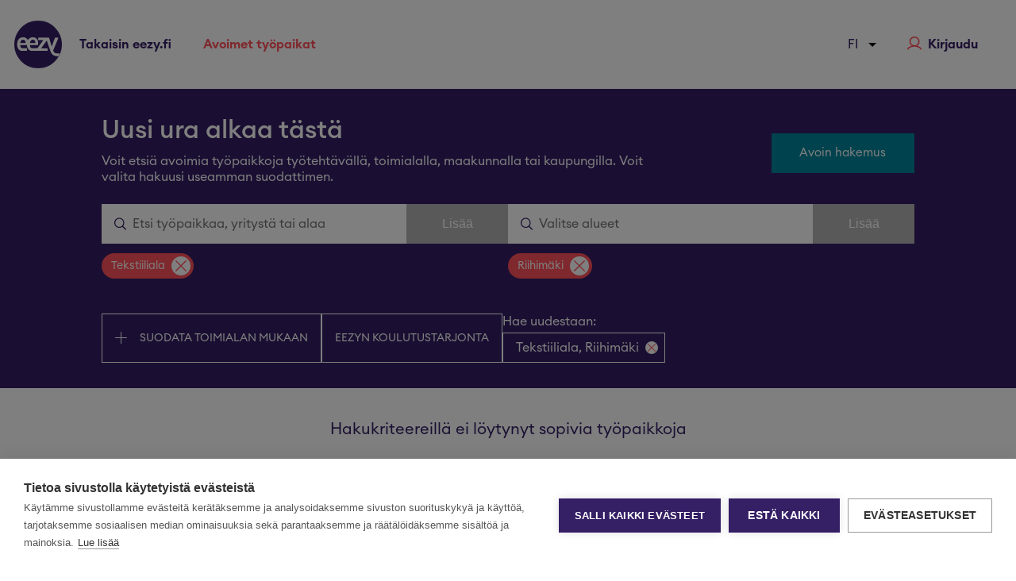

--- FILE ---
content_type: text/html; charset=utf-8
request_url: https://tyopaikat.eezy.fi/fi?job=Tekstiiliala&location=Riihim%C3%A4ki
body_size: 12977
content:
<!DOCTYPE html><html lang="fi"><head><meta charSet="utf-8"/><meta name="viewport" content="width=device-width"/><title>Työpaikat</title><meta name="robots" content="index,follow"/><meta name="description" content="Toteutamme Eezyllä työntekijöidemme ja asiakkaidemme unelmia yli 400 ammattilaisemme voimin, jokaisessa Suomen noin 60 toimipisteessämme."/><meta property="fb:app_id" content="851861581628348"/><meta property="og:title" content="Työpaikat"/><meta property="og:description" content="Toteutamme Eezyllä työntekijöidemme ja asiakkaidemme unelmia yli 400 ammattilaisemme voimin, jokaisessa Suomen noin 60 toimipisteessämme."/><meta property="og:url" content="https://eezy.fi/?job=Tekstiiliala&amp;location=Riihim%C3%A4ki"/><meta property="og:type" content="website"/><meta property="og:image" content="https://eezy.fi/_next/static/images/Eezy-8e3f6a950a46be10789a8369cabfea57.jpg"/><meta property="og:locale" content="fi_FI"/><meta property="og:site_name" content="Eezy Oyj"/><meta name="keywords" content=""/><meta name="next-head-count" content="14"/><script>
window.dataLayer = window.dataLayer || [];
              function gtag() { dataLayer.push(arguments); }
              gtag('consent', 'default', { ad_storage: 'denied', analytics_storage: 'denied', functional_storage: 'granted', personalization_storage: 'denied', security_storage: 'granted', wait_for_update: 500 });</script><noscript data-n-css=""></noscript><script defer="" nomodule="" src="/_next/static/chunks/polyfills-c67a75d1b6f99dc8.js"></script><script src="/_next/static/chunks/webpack-f5a48affa2e5582e.js" defer=""></script><script src="/_next/static/chunks/framework-5f4595e5518b5600.js" defer=""></script><script src="/_next/static/chunks/main-e0d173d4bd6e8e62.js" defer=""></script><script src="/_next/static/chunks/pages/_app-feec657a2ae1d363.js" defer=""></script><script src="/_next/static/chunks/pages/index-8424b7d4c6c41e39.js" defer=""></script><script src="/_next/static/Byc7lbg7F7ujAF8EHalxa/_buildManifest.js" defer=""></script><script src="/_next/static/Byc7lbg7F7ujAF8EHalxa/_ssgManifest.js" defer=""></script></head><body><div id="__next" data-reactroot=""><style data-emotion-css="pdua9p">body{margin:0;}html{margin:0;}@font-face{font-family:"Open Sans Light";src:url("/fonts/OpenSans-Light.ttf");font-weight:300;font-style:normal;}@font-face{font-family:"Open Sans Regular";src:url("/fonts/OpenSans-Regular.ttf");font-weight:400;font-style:normal;}@font-face{font-family:"Open Sans SemiBold";src:url("/fonts/OpenSans-SemiBold.ttf");font-weight:600;font-style:normal;}@font-face{font-family:"Open Sans Bold";src:url("/fonts/OpenSans-Bold.ttf");font-weight:700;font-style:normal;}@font-face{font-family:"Open Sans ExtraBold";src:url("/fonts/OpenSans-ExtraBold.ttf");font-weight:800;font-style:normal;}@font-face{font-family:"Open Sans";src:url("/fonts/OpenSansCondensed-Light.ttf");font-weight:300;font-style:normal;}@font-face{font-family:"Open Sans";src:url("/fonts/OpenSansCondensed-Bold.ttf");font-weight:bold;font-style:normal;}@font-face{font-family:"EuclidCircularA-Light";src:url("/fonts/EuclidCircularA-Light.otf");font-weight:300;font-style:normal;}@font-face{font-family:"EuclidCircularA-Regular";src:url("/fonts/EuclidCircularA-Regular.otf");font-weight:400;font-style:normal;}@font-face{font-family:"EuclidCircularA-Medium";src:url("/fonts/EuclidCircularA-Medium.otf");font-weight:600;font-style:normal;}@font-face{font-family:"EuclidCircularA-Semibold";src:url("/fonts/EuclidCircularA-Semibold.otf");font-weight:700;font-style:normal;}@font-face{font-family:"EuclidCircularA-Bold";src:url("/fonts/EuclidCircularA-Bold.otf");font-weight:800;font-style:normal;}@font-face{font-family:"EuclidCircularA-LightItalic";src:url("/fonts/EuclidCircularA-LightItalic.otf");font-weight:300;font-style:normal;}@font-face{font-family:"EuclidCircularA-MediumItalic";src:url("/fonts/EuclidCircularA-MediumItalic.otf");font-weight:400;font-style:normal;}@font-face{font-family:"EuclidCircularA-RegularItalic";src:url("/fonts/EuclidCircularA-RegularItalic.otf");font-weight:600;font-style:normal;}@font-face{font-family:"EuclidCircularA-SemiboldItalic";src:url("/fonts/EuclidCircularA-SemiboldItalic.otf");font-weight:700;font-style:normal;}@font-face{font-family:"EuclidCircularA-BoldItalic";src:url("/fonts/EuclidCircularA-BoldItalic.otf");font-weight:800;font-style:normal;}html,body{font-family:"EuclidCircularA-Regular","Helvetica";}#nprogress{pointer-events:none;}#nprogress .bar{background:#29d;position:fixed;z-index:1031;top:0;left:0;width:100%;height:2px;}#nprogress .peg{display:block;position:absolute;right:0px;width:100px;height:100%;box-shadow:0 0 10px #29d,0 0 5px #29d;opacity:1;-webkit-transform:rotate(3deg) translate(0px,-4px);-ms-transform:rotate(3deg) translate(0px,-4px);-webkit-transform:rotate(3deg) translate(0px,-4px);-ms-transform:rotate(3deg) translate(0px,-4px);transform:rotate(3deg) translate(0px,-4px);}#nprogress .spinner{display:block;position:fixed;z-index:1031;top:15px;right:15px;}#nprogress .spinner-icon{width:18px;height:18px;box-sizing:border-box;border:solid 2px transparent;border-top-color:#29d;border-left-color:#29d;border-radius:50%;-webkit-animation:nprogress-spinner 400ms linear infinite;-webkit-animation:nprogress-spinner 400ms linear infinite;animation:nprogress-spinner 400ms linear infinite;}.nprogress-custom-parent{overflow:hidden;position:relative;}.nprogress-custom-parent #nprogress .spinner,.nprogress-custom-parent #nprogress .bar{position:absolute;}@-webkit-keyframes nprogress-spinner{0%{-webkit-transform:rotate(0deg);}100%{-webkit-transform:rotate(360deg);}}@-webkit-keyframes nprogress-spinner{0%{-webkit-transform:rotate(0deg);-ms-transform:rotate(0deg);transform:rotate(0deg);}100%{-webkit-transform:rotate(360deg);-ms-transform:rotate(360deg);transform:rotate(360deg);}}@keyframes nprogress-spinner{0%{-webkit-transform:rotate(0deg);-ms-transform:rotate(0deg);transform:rotate(0deg);}100%{-webkit-transform:rotate(360deg);-ms-transform:rotate(360deg);transform:rotate(360deg);}}.image-style-align-left{margin-right:auto !important;}.image-style-align-right{margin-left:auto !important;}.image-style-align-center{margin-left:auto !important;margin-right:auto !important;}.video-container{overflow:hidden;position:relative;width:100%;}.video-container::after{padding-top:56.25%;display:block;content:"";}.video-container iframe{position:absolute;top:0;left:0;width:100%;height:100%;}figcaption{text-align:center;}.text-tiny{font-size:0.7em;}.text-small{font-size:0.85em;}.text-big{font-size:1.4em;}.text-huge{font-size:1.8em;}</style><style data-emotion-css="l3rx45">.css-l3rx45{box-sizing:border-box;margin:0;min-width:0;-webkit-flex-direction:column;-ms-flex-direction:column;flex-direction:column;display:-webkit-box;display:-webkit-flex;display:-ms-flexbox;display:flex;}</style><div class="css-l3rx45"><style data-emotion-css="1kpskwv">.css-1kpskwv{box-sizing:border-box;margin:0;min-width:0;position:relative;top:0;left:0;right:0;z-index:999;height:112px;padding-left:0;padding-right:0;background-color:white;display:-webkit-box;display:-webkit-flex;display:-ms-flexbox;display:flex;}@media screen and (min-width:64em){.css-1kpskwv{padding-left:16px;padding-right:16px;}}</style><nav class="css-1kpskwv"><style data-emotion-css="1wyrtd2">.css-1wyrtd2{box-sizing:border-box;margin:0;min-width:0;cursor:pointer;display:-webkit-box;display:-webkit-flex;display:-ms-flexbox;display:flex;width:80px;-webkit-box-pack:center;-webkit-justify-content:center;-ms-flex-pack:center;justify-content:center;-webkit-align-items:center;-webkit-box-align:center;-ms-flex-align:center;align-items:center;display:-webkit-box;display:-webkit-flex;display:-ms-flexbox;display:flex;}@media screen and (min-width:64em){.css-1wyrtd2{display:none;}}</style><div class="css-1wyrtd2"><svg width="24" height="17" viewBox="0 0 24 17" xmlns="http://www.w3.org/2000/svg" fill="#351F65"><g fill-rule="evenodd"><rect width="24" height="3" rx="1.5"></rect><rect y="7" width="24" height="3" rx="1.5"></rect><rect y="14" width="24" height="3" rx="1.5"></rect></g></svg></div><style data-emotion-css="oo8omm">.css-oo8omm{box-sizing:border-box;margin:0;min-width:0;height:100vh;position:fixed;z-index:999;-webkit-flex-direction:column;-ms-flex-direction:column;flex-direction:column;width:75%;background-color:white;padding-top:4px;overflow-y:scroll;padding-bottom:128px;display:-webkit-box;display:-webkit-flex;display:-ms-flexbox;display:flex;position:fixed;z-index:2;left:0;top:0;height:100vh;-webkit-transition:-webkit-transform 500ms ease;-webkit-transition:transform 500ms ease;transition:transform 500ms ease;-webkit-transform:translate3d(-100%,0,0);-ms-transform:translate3d(-100%,0,0);transform:translate3d(-100%,0,0);}@media screen and (min-width:64em){.css-oo8omm{width:360px;}}</style><div class="css-oo8omm"><style data-emotion-css="1j0gyh8">.css-1j0gyh8{box-sizing:border-box;margin:0;min-width:0;-webkit-align-items:center;-webkit-box-align:center;-ms-flex-align:center;align-items:center;margin-left:16px;height:112px;display:-webkit-box;display:-webkit-flex;display:-ms-flexbox;display:flex;}</style><div class="css-1j0gyh8"><svg width="60" height="60" viewBox="0 0 80 80" xmlns="http://www.w3.org/2000/svg" xmlns:xlink="http://www.w3.org/1999/xlink" style="flex:0 0 auto;cursor:pointer"><defs><path d="M0 39.909c0 22.04 17.867 39.907 39.908 39.907 22.04 0 39.908-17.867 39.908-39.907C79.816 17.868 61.948 0 39.908 0 17.868 0 0 17.868 0 39.909z" id="eezy-logo-small_svg__a"></path></defs><g fill="none" fill-rule="evenodd"><path d="M40 80c22.091 0 40-17.909 40-40S62.091 0 40 0 0 17.909 0 40s17.909 40 40 40" fill="#351F65" fill-rule="nonzero"></path><mask id="eezy-logo-small_svg__b" fill="#fff"><use xlink:href="#eezy-logo-small_svg__a"></use></mask><path d="M65.31 50.095L74 29.133h-5.06l-5.848 15.78-4.583-15.78H40.426v3.52h9.137L39.062 47.098c-2.397.04-8.593.082-9.466-.077-1.311-.24-1.8-.771-2.296-1.33-.496-.56-.745-1.264-.878-1.836-.213-1.09-.223-1.81-.234-2.99h13.734a49.048 49.048 0 00.074-2.621c0-1.463-.19-2.79-.57-3.982-.378-1.193-.941-2.213-1.688-3.06a7.492 7.492 0 00-2.761-1.964c-1.095-.461-2.358-.692-3.79-.692-1.6 0-3.014.295-4.244.884a8.647 8.647 0 00-3.091 2.46 10.1 10.1 0 00-1.129 1.802c-.367-.948-.855-1.783-1.477-2.49a7.495 7.495 0 00-2.762-1.964c-1.095-.461-2.358-.692-3.79-.692-1.6 0-3.014.295-4.245.884a8.645 8.645 0 00-3.09 2.46c-.83 1.049-1.458 2.295-1.882 3.738-.424 1.442-.636 3.017-.636 4.724 0 1.662.234 3.162.7 4.5.467 1.338.924 2.446 1.815 3.393.891.947 2.154 1.865 3.497 2.216.4.105 1.368.343 2.835.34h7.775v-3.727c-.375.036-7.297.14-8.36-.053-1.311-.24-1.8-.771-2.296-1.33-.496-.56-.745-1.264-.878-1.836-.213-1.09-.222-1.81-.234-2.99h11.648c.044 1.459.273 2.788.692 3.987.466 1.338.923 2.446 1.814 3.393.891.947 2.155 1.865 3.497 2.216.4.105 1.368.343 2.835.34h25.96v-3.52H44.64l10.09-14.254 6.4 18.416c.575 1.637 1.247 2.975 2.017 4.014.77 1.039 1.574 1.851 2.41 2.438 1.04.723 2.05 1.175 3.088 1.442.831.22 2.358.517 5.844.517 0 0 .335-.558 1.009-1.823.454-.854 1.09-2.349 1.09-2.349-3.699.585-6.214.036-7.118-.283-.685-.256-1.456-.658-1.95-1.108-.496-.45-.917-1.015-1.266-1.696-.348-.681-.662-1.514-.944-2.5M19.268 38.17H9.695c.036-.83.164-1.613.385-2.346a6.15 6.15 0 01.946-1.925c.41-.55.918-.987 1.524-1.31.607-.324 1.514-.499 2.346-.523 1.372.024 2.443.52 3.215 1.485.771.965 1.157 2.401 1.157 4.308v.311zm6.92 0c.036-.83.164-1.613.385-2.346.22-.733.536-1.375.946-1.925.41-.55.919-.987 1.525-1.31.606-.324 1.513-.499 2.345-.523 1.372.024 2.443.52 3.215 1.485.771.965 1.157 2.401 1.157 4.308v.311h-9.573z" fill="#FFF" fill-rule="nonzero" mask="url(#eezy-logo-small_svg__b)"></path><path d="M64.84 49.337l8.6-20.756h-5.008l-5.787 15.626L58.11 28.58H40.216v3.485h9.04l-10.39 14.304c-2.372.04-8.504.082-9.368-.076-1.297-.237-1.78-.764-2.271-1.317-.491-.554-.738-1.252-.869-1.818-.21-1.08-.22-1.793-.233-2.96h13.592a41.48 41.48 0 00.073-2.596c0-1.448-.188-2.762-.563-3.943-.375-1.18-.932-2.19-1.67-3.03a7.415 7.415 0 00-2.734-1.944C33.74 28.228 32.49 28 31.072 28c-1.583 0-2.983.292-4.2.875a8.559 8.559 0 00-3.06 2.435 10 10 0 00-1.116 1.785c-.363-.938-.846-1.765-1.462-2.466a7.418 7.418 0 00-2.733-1.944c-1.083-.457-2.334-.685-3.75-.685-1.583 0-2.983.292-4.201.875a8.557 8.557 0 00-3.058 2.435c-.822 1.04-1.443 2.274-1.863 3.702C5.21 36.44 5 38 5 39.689c0 1.646.231 3.131.693 4.457.462 1.325.914 2.421 1.796 3.359.882.938 2.132 1.847 3.46 2.195.397.103 1.354.339 2.806.336h7.694v-3.69c-.372.036-7.221.139-8.273-.053-1.298-.237-1.781-.764-2.272-1.317-.49-.554-.737-1.252-.869-1.818-.21-1.08-.22-1.793-.232-2.96H21.33c.044 1.444.27 2.76.685 3.948.462 1.325.913 2.421 1.795 3.359.882.938 2.133 1.847 3.46 2.195.397.103 1.355.339 2.806.336h25.691V46.55H44.385l9.985-14.114 6.334 18.234c.569 1.621 1.234 2.947 1.996 3.975.761 1.029 1.557 1.833 2.385 2.414 1.028.716 2.028 1.164 3.055 1.428.823.217 2.334.512 5.783.512 0 0 .332-.552.998-1.805C75.371 56.35 76 54.87 76 54.87c-3.66.58-6.148.036-7.044-.28-.677-.253-1.44-.651-1.93-1.097-.49-.446-.907-1.006-1.251-1.68-.345-.675-.656-1.5-.935-2.475M19.277 37.53H9.803a9.476 9.476 0 01.382-2.323 6.09 6.09 0 01.936-1.906 4.515 4.515 0 011.508-1.298c.6-.32 1.498-.493 2.322-.517 1.357.024 2.417.515 3.18 1.47.764.956 1.146 2.378 1.146 4.266v.308zm6.847 0a9.498 9.498 0 01.382-2.323 6.09 6.09 0 01.936-1.906 4.516 4.516 0 011.509-1.298c.6-.32 1.497-.493 2.321-.517 1.357.024 2.418.515 3.181 1.47.763.956 1.145 2.378 1.145 4.266v.308h-9.474z" fill="#FFF" fill-rule="nonzero"></path></g></svg></div><style data-emotion-css="1md5sl2">.css-1md5sl2{box-sizing:border-box;margin:0;min-width:0;cursor:pointer;margin:16px;-webkit-align-items:center;-webkit-box-align:center;-ms-flex-align:center;align-items:center;display:-webkit-box;display:-webkit-flex;display:-ms-flexbox;display:flex;}</style><div class="css-1md5sl2"><style data-emotion-css="sq8e2u">.css-sq8e2u{box-sizing:border-box;margin:0;min-width:0;text-transform:lowercase;margin-top:8px;margin-bottom:8px;font-size:1.25rem;color:#351F65;padding-left:8px;padding-right:8px;}.css-sq8e2u:hover{color:#ff505a;}.css-sq8e2u:first-letter{text-transform:capitalize;}</style><a class="css-sq8e2u">Takaisin eezy.fi</a><style data-emotion-css="s90ehq">.css-s90ehq{box-sizing:border-box;margin:0;min-width:0;margin-left:auto;margin-right:32px;display:-webkit-box;display:-webkit-flex;display:-ms-flexbox;display:flex;}</style><div class="css-s90ehq"><svg width="16" height="16" viewBox="0 0 6 11" xmlns="http://www.w3.org/2000/svg" fill="#ff505a"><path d="M5.353 5.126L.835.162C.638-.054.327-.054.147.162c-.18.216-.196.557 0 .755l4.158 4.586L.147 10.09c-.196.216-.196.558 0 .756.197.198.508.216.688 0L5.353 5.88a.558.558 0 000-.755z" fill-rule="evenodd"></path></svg></div></div><div class="css-1md5sl2"><a class="css-sq8e2u">Avoimet työpaikat</a><div class="css-s90ehq"><svg width="16" height="16" viewBox="0 0 6 11" xmlns="http://www.w3.org/2000/svg" fill="#ff505a"><path d="M5.353 5.126L.835.162C.638-.054.327-.054.147.162c-.18.216-.196.557 0 .755l4.158 4.586L.147 10.09c-.196.216-.196.558 0 .756.197.198.508.216.688 0L5.353 5.88a.558.558 0 000-.755z" fill-rule="evenodd"></path></svg></div></div></div><style data-emotion-css="v25exy">.css-v25exy{box-sizing:border-box;margin:0;min-width:0;display:none;-webkit-align-self:center;-ms-flex-item-align:center;align-self:center;}@media screen and (min-width:64em){.css-v25exy{display:-webkit-box;display:-webkit-flex;display:-ms-flexbox;display:flex;}}</style><div class="css-v25exy"><style data-emotion-css="4cffwv">.css-4cffwv{box-sizing:border-box;margin:0;min-width:0;display:-webkit-box;display:-webkit-flex;display:-ms-flexbox;display:flex;}</style><div class="css-4cffwv"><style data-emotion-css="1i7tl31">.css-1i7tl31{box-sizing:border-box;margin:0;min-width:0;cursor:pointer;-webkit-align-items:center;-webkit-box-align:center;-ms-flex-align:center;align-items:center;-webkit-box-pack:center;-webkit-justify-content:center;-ms-flex-pack:center;justify-content:center;width:64px;height:64px;display:-webkit-box;display:-webkit-flex;display:-ms-flexbox;display:flex;}</style><div class="css-1i7tl31"><svg width="60" height="60" viewBox="0 0 80 80" xmlns="http://www.w3.org/2000/svg" xmlns:xlink="http://www.w3.org/1999/xlink" style="flex:0 0 auto"><defs><path d="M0 39.909c0 22.04 17.867 39.907 39.908 39.907 22.04 0 39.908-17.867 39.908-39.907C79.816 17.868 61.948 0 39.908 0 17.868 0 0 17.868 0 39.909z" id="eezy-logo-small_svg__a"></path></defs><g fill="none" fill-rule="evenodd"><path d="M40 80c22.091 0 40-17.909 40-40S62.091 0 40 0 0 17.909 0 40s17.909 40 40 40" fill="#351F65" fill-rule="nonzero"></path><mask id="eezy-logo-small_svg__b" fill="#fff"><use xlink:href="#eezy-logo-small_svg__a"></use></mask><path d="M65.31 50.095L74 29.133h-5.06l-5.848 15.78-4.583-15.78H40.426v3.52h9.137L39.062 47.098c-2.397.04-8.593.082-9.466-.077-1.311-.24-1.8-.771-2.296-1.33-.496-.56-.745-1.264-.878-1.836-.213-1.09-.223-1.81-.234-2.99h13.734a49.048 49.048 0 00.074-2.621c0-1.463-.19-2.79-.57-3.982-.378-1.193-.941-2.213-1.688-3.06a7.492 7.492 0 00-2.761-1.964c-1.095-.461-2.358-.692-3.79-.692-1.6 0-3.014.295-4.244.884a8.647 8.647 0 00-3.091 2.46 10.1 10.1 0 00-1.129 1.802c-.367-.948-.855-1.783-1.477-2.49a7.495 7.495 0 00-2.762-1.964c-1.095-.461-2.358-.692-3.79-.692-1.6 0-3.014.295-4.245.884a8.645 8.645 0 00-3.09 2.46c-.83 1.049-1.458 2.295-1.882 3.738-.424 1.442-.636 3.017-.636 4.724 0 1.662.234 3.162.7 4.5.467 1.338.924 2.446 1.815 3.393.891.947 2.154 1.865 3.497 2.216.4.105 1.368.343 2.835.34h7.775v-3.727c-.375.036-7.297.14-8.36-.053-1.311-.24-1.8-.771-2.296-1.33-.496-.56-.745-1.264-.878-1.836-.213-1.09-.222-1.81-.234-2.99h11.648c.044 1.459.273 2.788.692 3.987.466 1.338.923 2.446 1.814 3.393.891.947 2.155 1.865 3.497 2.216.4.105 1.368.343 2.835.34h25.96v-3.52H44.64l10.09-14.254 6.4 18.416c.575 1.637 1.247 2.975 2.017 4.014.77 1.039 1.574 1.851 2.41 2.438 1.04.723 2.05 1.175 3.088 1.442.831.22 2.358.517 5.844.517 0 0 .335-.558 1.009-1.823.454-.854 1.09-2.349 1.09-2.349-3.699.585-6.214.036-7.118-.283-.685-.256-1.456-.658-1.95-1.108-.496-.45-.917-1.015-1.266-1.696-.348-.681-.662-1.514-.944-2.5M19.268 38.17H9.695c.036-.83.164-1.613.385-2.346a6.15 6.15 0 01.946-1.925c.41-.55.918-.987 1.524-1.31.607-.324 1.514-.499 2.346-.523 1.372.024 2.443.52 3.215 1.485.771.965 1.157 2.401 1.157 4.308v.311zm6.92 0c.036-.83.164-1.613.385-2.346.22-.733.536-1.375.946-1.925.41-.55.919-.987 1.525-1.31.606-.324 1.513-.499 2.345-.523 1.372.024 2.443.52 3.215 1.485.771.965 1.157 2.401 1.157 4.308v.311h-9.573z" fill="#FFF" fill-rule="nonzero" mask="url(#eezy-logo-small_svg__b)"></path><path d="M64.84 49.337l8.6-20.756h-5.008l-5.787 15.626L58.11 28.58H40.216v3.485h9.04l-10.39 14.304c-2.372.04-8.504.082-9.368-.076-1.297-.237-1.78-.764-2.271-1.317-.491-.554-.738-1.252-.869-1.818-.21-1.08-.22-1.793-.233-2.96h13.592a41.48 41.48 0 00.073-2.596c0-1.448-.188-2.762-.563-3.943-.375-1.18-.932-2.19-1.67-3.03a7.415 7.415 0 00-2.734-1.944C33.74 28.228 32.49 28 31.072 28c-1.583 0-2.983.292-4.2.875a8.559 8.559 0 00-3.06 2.435 10 10 0 00-1.116 1.785c-.363-.938-.846-1.765-1.462-2.466a7.418 7.418 0 00-2.733-1.944c-1.083-.457-2.334-.685-3.75-.685-1.583 0-2.983.292-4.201.875a8.557 8.557 0 00-3.058 2.435c-.822 1.04-1.443 2.274-1.863 3.702C5.21 36.44 5 38 5 39.689c0 1.646.231 3.131.693 4.457.462 1.325.914 2.421 1.796 3.359.882.938 2.132 1.847 3.46 2.195.397.103 1.354.339 2.806.336h7.694v-3.69c-.372.036-7.221.139-8.273-.053-1.298-.237-1.781-.764-2.272-1.317-.49-.554-.737-1.252-.869-1.818-.21-1.08-.22-1.793-.232-2.96H21.33c.044 1.444.27 2.76.685 3.948.462 1.325.913 2.421 1.795 3.359.882.938 2.133 1.847 3.46 2.195.397.103 1.355.339 2.806.336h25.691V46.55H44.385l9.985-14.114 6.334 18.234c.569 1.621 1.234 2.947 1.996 3.975.761 1.029 1.557 1.833 2.385 2.414 1.028.716 2.028 1.164 3.055 1.428.823.217 2.334.512 5.783.512 0 0 .332-.552.998-1.805C75.371 56.35 76 54.87 76 54.87c-3.66.58-6.148.036-7.044-.28-.677-.253-1.44-.651-1.93-1.097-.49-.446-.907-1.006-1.251-1.68-.345-.675-.656-1.5-.935-2.475M19.277 37.53H9.803a9.476 9.476 0 01.382-2.323 6.09 6.09 0 01.936-1.906 4.515 4.515 0 011.508-1.298c.6-.32 1.498-.493 2.322-.517 1.357.024 2.417.515 3.18 1.47.764.956 1.146 2.378 1.146 4.266v.308zm6.847 0a9.498 9.498 0 01.382-2.323 6.09 6.09 0 01.936-1.906 4.516 4.516 0 011.509-1.298c.6-.32 1.497-.493 2.321-.517 1.357.024 2.418.515 3.181 1.47.763.956 1.145 2.378 1.145 4.266v.308h-9.474z" fill="#FFF" fill-rule="nonzero"></path></g></svg></div></div></div><style data-emotion-css="147woeg">.css-147woeg{box-sizing:border-box;margin:0;min-width:0;display:none;}@media screen and (min-width:64em){.css-147woeg{display:-webkit-box;display:-webkit-flex;display:-ms-flexbox;display:flex;}}</style><div class="css-147woeg"><style data-emotion-css="1oee2ho">.css-1oee2ho{box-sizing:border-box;margin:0;min-width:0;cursor:pointer;white-space:nowrap;position:relative;-webkit-box-pack:center;-webkit-justify-content:center;-ms-flex-pack:center;justify-content:center;-webkit-align-items:center;-webkit-box-align:center;-ms-flex-align:center;align-items:center;margin-left:none;margin-right:none;display:-webkit-box;display:-webkit-flex;display:-ms-flexbox;display:flex;}@media screen and (min-width:64em){.css-1oee2ho{margin-left:20px;margin-right:20px;}}@media screen and (min-width:95em){.css-1oee2ho{margin-left:40px;margin-right:40px;}}</style><div class="css-1oee2ho"><style data-emotion-css="8guwjy">.css-8guwjy{box-sizing:border-box;margin:0;min-width:0;text-transform:lowercase;font-family:EuclidCircularA-SemiBold,sans-serif;text-align:center;font-size:1rem;color:#351F65;}.css-8guwjy:hover{color:#ff505a;}.css-8guwjy:first-letter{text-transform:capitalize;}</style><div class="css-8guwjy">Takaisin eezy.fi</div></div><div class="css-1oee2ho"><style data-emotion-css="1563xyn">.css-1563xyn{box-sizing:border-box;margin:0;min-width:0;text-transform:lowercase;font-family:EuclidCircularA-SemiBold,sans-serif;text-align:center;font-size:1rem;color:#ff505a;}.css-1563xyn:hover{color:#ff505a;}.css-1563xyn:first-letter{text-transform:capitalize;}</style><div class="css-1563xyn">Avoimet työpaikat</div></div></div><style data-emotion-css="5gypma">.css-5gypma{box-sizing:border-box;margin:0;min-width:0;margin-left:auto;-webkit-box-pack:center;-webkit-justify-content:center;-ms-flex-pack:center;justify-content:center;-webkit-align-items:center;-webkit-box-align:center;-ms-flex-align:center;align-items:center;display:-webkit-box;display:-webkit-flex;display:-ms-flexbox;display:flex;}</style><div class="css-5gypma"><div class="css-4cffwv"><style data-emotion-css="1nz1rus">.css-1nz1rus{box-sizing:border-box;margin:0;min-width:0;display:block;width:100%;padding:8px;-webkit-appearance:none;-moz-appearance:none;appearance:none;font-size:inherit;line-height:inherit;border:1px solid;border-radius:default;color:inherit;background-color:transparent;font-size:0.875rem;font-family:EuclidCircularA-Regular,sans-serif;border:0;right:0;text-transform:uppercase;outline:none;color:#351F65;width:55px;}@media screen and (min-width:64em){.css-1nz1rus{font-size:1rem;}}</style><select class="css-1nz1rus"><option selected="">fi</option><option>se</option><option>en</option></select><style data-emotion-css="6ibwe0">.css-6ibwe0{box-sizing:border-box;margin:0;min-width:0;margin-left:-28px;-webkit-align-self:center;-ms-flex-item-align:center;align-self:center;pointer-events:none;width:24px;height:24px;}</style><svg xmlns="http://www.w3.org/2000/svg" viewBox="0 0 24 24" fill="currentcolor" class="css-6ibwe0"><path d="M7 10l5 5 5-5z"></path></svg></div><style data-emotion-css="16o7eg">.css-16o7eg{box-sizing:border-box;margin:0;min-width:0;cursor:pointer;position:relative;margin-left:32px;margin-right:32px;display:-webkit-box;display:-webkit-flex;display:-ms-flexbox;display:flex;}</style><div class="css-16o7eg"><div class="css-4cffwv"><svg width="18" height="17" viewBox="0 0 18 17" xmlns="http://www.w3.org/2000/svg" style="flex:0 0 auto" fill="#ff505a"><path d="M1.614 17L0 15.977c0-.496.212-1.057.537-1.526.242-.35.548-.65.875-.835 0 0 1.233-.826 4.28-2.007-1.776-1.102-2.987-3.07-2.987-5.313C2.705 2.794 5.53 0 9.081 0c3.55 0 6.415 2.833 6.415 6.296a6.18 6.18 0 01-2.986 5.313c2.968 1.072 4.078 2.007 4.078 2.007.807.432 1.412 1.495 1.412 2.36l-1.614.975v-.974c0-.276-.323-.827-.565-.945l-.08-.04-.04-.038c-.082-.08-.243-.158-.525-.315-.485-.276-1.01-.618-1.614-.854-1.735-.669-2.504-.956-4.36-.956-2.058 0-2.948.287-4.723.956-.605.236-1.17.618-1.655.854-.282.157-.443.275-.564.315l-.04.039-.041.04c-.206.1-.471.486-.545.793a.653.653 0 00-.02.15V17zM4.319 6.296c0 2.597 2.139 4.722 4.802 4.722s4.802-2.125 4.802-4.722c0-2.597-2.139-4.722-4.802-4.722S4.32 3.7 4.32 6.296z" fill-rule="evenodd"></path></svg><style data-emotion-css="1cgccmv">.css-1cgccmv{box-sizing:border-box;margin:0;min-width:0;-webkit-user-select:none;-moz-user-select:none;-ms-user-select:none;user-select:none;font-family:EuclidCircularA-SemiBold,sans-serif;color:#351F65;margin-left:8px;}.css-1cgccmv:hover{color:#ff505a;}</style><div class="css-1cgccmv">Kirjaudu</div></div></div></div></nav><style data-emotion-css="13zhow0">.css-13zhow0{box-sizing:border-box;margin:0;min-width:0;position:relative;min-height:100vh;-webkit-flex-direction:column;-ms-flex-direction:column;flex-direction:column;display:-webkit-box;display:-webkit-flex;display:-ms-flexbox;display:flex;}</style><div class="css-13zhow0"></div></div></div><script id="__NEXT_DATA__" type="application/json">{"props":{"pageProps":{"fieldOfWorks":["Autoala","Elintarviketeollisuus","Henkilöstöhallinto","ICT","Kaupan ala ja myynti","Kiinteistöhuolto","Kone- ja metalliala","Kuljetusala","LVI-ala","Logistiikkapalvelut","Lääketieteen ala","Maa- ja metsätalousala","Maa- ja vesirakennusala (Infra)","Muovi- ja kemiantuoteteollisuus","Puuteollisuus","Rahoitusala","Rakennustuoteteollisuus","Rautatieala","Ravitsemispalvelut (HoReCa)","Siivousala","Sosiaali- ja terveysala","Sähkö- ja elektroniikka-ala","Talonrakennusala","Taloushallinto","Tekstiiliala","Toimisto-, hallinto ja asiakaspalvelu","Viherala"],"locations":["Akaa","Alajärvi","Alavieska","Alavus","Asikkala","Askola","Aura","Brändö","Eckerö","Enonkoski","Enontekiö","Espoo","Eura","Eurajoki","Evijärvi","Finström","Forssa","Föglö","Geta","Haapajärvi","Haapavesi","Hailuoto","Halsua","Hamina","Hammarland","Hankasalmi","Hanko","Harjavalta","Hartola","Hattula","Hausjärvi","Heinola","Heinävesi","Helsinki","Hirvensalmi","Hollola","Huittinen","Humppila","Hyrynsalmi","Hyvinkää","Hämeenkyrö","Hämeenlinna","Ii","Iisalmi","Iitti","Ikaalinen","Ilmajoki","Ilomantsi","Imatra","Inari","Inkoo","Isojoki","Isokyrö","Janakkala","Joensuu","Jokioinen","Jomala","Joroinen","Joutsa","Juuka","Juupajoki","Juva","Jyväskylä","Jämijärvi","Jämsä","Järvenpää","Kaarina","Kaavi","Kajaani","Kalajoki","Kangasala","Kangasniemi","Kankaanpää","Kannonkoski","Kannus","Karijoki","Karkkila","Karstula","Karvia","Kaskinen","Kauhajoki","Kauhava","Kauniainen","Kaustinen","Keitele","Kemi","Kemijärvi","Keminmaa","Kemiönsaari","Kempele","Kerava","Keuruu","Kihniö","Kinnula","Kirkkonummi","Kitee","Kittilä","Kiuruvesi","Kivijärvi","Kokemäki","Kokkola","Kolari","Konnevesi","Kontiolahti","Korsnäs","Koski Tl","Kotka","Kouvola","Kristiinankaupunki","Kruunupyy","Kuhmo","Kuhmoinen","Kumlinge","Kuopio","Kuortane","Kurikka","Kustavi","Kuusamo","Kyyjärvi","Kärkölä","Kärsämäki","Kökar","Lahti","Laihia","Laitila","Lapinjärvi","Lapinlahti","Lappajärvi","Lappeenranta","Lapua","Laukaa","Lemi","Lemland","Lempäälä","Leppävirta","Lestijärvi","Lieksa","Lieto","Liminka","Liperi","Lohja","Loimaa","Loppi","Loviisa","Luhanka","Lumijoki","Lumparland","Luoto","Luumäki","Maalahti","Maarianhamina - Mariehamn","Marttila","Masku","Merijärvi","Merikarvia","Miehikkälä","Mikkeli","Muhos","Multia","Muonio","Mustasaari","Muurame","Mynämäki","Myrskylä","Mäntsälä","Mänttä-Vilppula","Mäntyharju","Naantali","Nakkila","Nivala","Nokia","Nousiainen","Nurmes","Nurmijärvi","Närpiö","Orimattila","Oripää","Orivesi","Oulainen","Oulu","Outokumpu","Padasjoki","Paimio","Paltamo","Parainen","Parikkala","Parkano","Pedersören kunta","Pelkosenniemi","Pello","Perho","Pertunmaa","Petäjävesi","Pieksämäki","Pielavesi","Pietarsaari","Pihtipudas","Pirkkala","Polvijärvi","Pomarkku","Pori","Pornainen","Porvoo","Posio","Pudasjärvi","Pukkila","Punkalaidun","Puolanka","Puumala","Pyhtää","Pyhäjoki","Pyhäjärvi","Pyhäntä","Pyhäranta","Pälkäne","Pöytyä","Raahe","Raasepori","Raisio","Rantasalmi","Ranua","Rauma","Rautalampi","Rautavaara","Rautjärvi","Reisjärvi","Riihimäki","Ristijärvi","Rovaniemi","Ruokolahti","Ruovesi","Rusko","Rääkkylä","Saarijärvi","Salla","Salo","Saltvik","Sastamala","Sauvo","Savitaipale","Savonlinna","Savukoski","Seinäjoki","Sievi","Siikainen","Siikajoki","Siikalatva","Siilinjärvi","Simo","Sipoo","Siuntio","Sodankylä","Soini","Somero","Sonkajärvi","Sotkamo","Sottunga","Sulkava","Sund","Suomussalmi","Suonenjoki","Sysmä","Säkylä","Taipalsaari","Taivalkoski","Taivassalo","Tammela","Tampere","Tervo","Tervola","Teuva","Tohmajärvi","Toholampi","Toivakka","Tornio","Turku","Tuusniemi","Tuusula","Tyrnävä","Ulvila","Urjala","Utajärvi","Utsjoki","Uurainen","Uusikaarlepyy","Uusikaupunki","Vaala","Vaasa","Valkeakoski","Vantaa","Varkaus","Vehmaa","Vesanto","Vesilahti","Veteli","Vieremä","Vihti","Viitasaari","Vimpeli","Virolahti","Virrat","Vårdö","Vöyri","Ylitornio","Ylivieska","Ylöjärvi","Ypäjä","Ähtäri","Äänekoski","Uusimaa","Varsinais-Suomi","Satakunta","Kanta-Häme","Pirkanmaa","Päijät-Häme","Kymenlaakso","Etelä-Karjala","Etelä-Savo","Pohjois-Savo","Pohjois-Karjala","Keski-Suomi","Etelä-Pohjanmaa","Pohjanmaa","Keski-Pohjanmaa","Pohjois-Pohjanmaa","Kainuu","Lappi","Ahvenanmaa"],"_nextI18Next":{"initialI18nStore":{"fi":{"common":{"apply":"Hae","email":"Sähköposti","password":"Salasana","passwordConfirm":"Salasana uudelleen","save":"Tallenna","delete":"Poista","pageNotFound":"Sivua ei löydy","show":"Näytä","more":"lisää...","firstname":"Etunimi","lastname":"Sukunimi","address":"Osoite","zipcode":"Postinumero","phoneNumber":"Puhelinnumero","city":"Postitoimipaikka","translationMissing":"Sisältöä ei löydy tällä kielellä"},"shared":{"bannerComponent":{"banner1":{"text1":"Kassahommiin Eezy kaupan kautta?","text2":"Täytä erillinen hakemus tästä"},"banner2":{"text1":"Haluatko tulla headhuntatuksi?","text2":"Asiantuntija- ja johtotason hiljaisiin hakuihin ilmoittaudut tästä"},"banner3":{"text1":"Oletko urheilija tai valmentaja?","text2":"Tutustu Eezy Unitediin tästä ja täytä hakemus!"}},"contactComponent":{"index":{"text1":"löydä meidät","text2":"Eezy on siellä missä sinäkin. Palvelemme valtakunnallisesti yli 50 toimipisteessämme. Etsi henkilöä, palvelua tai toimipistettä yllä olevalla hakukoneella tai","text3":"katso toimipisteemme täältä."},"searchBox":{"text1":"Etsi toimipistettä, henkilöä tai palvelua..."}},"contactComponentSector":{"text1":"TOIMIALAN YHTEYSTIEDOT","text2":"Eezy on siellä missä sinäkin. Palvelemme valtakunnallisesti yli 50 toimipisteessämme. Kysy lisää paikalliselta yhteyshenkilöltä tai","text3":"katso kaikki yhteystiedot täältä.","text4":"ota yhteyttä tätä toimialaa koskien"},"ctaComponent":{"createApplicantProfileNavigation":{"text1":"Avoin hakemus","text2":"Työn hakeminen on eezyä - täytä avoin hakemuksemme ja me olemme sinuun yhteydessä","text3":"Tee hakemus"},"lightEntrepreneurRegistration":{"text1":"Aloita kevytyrittäjänä","text2":"Haluaisitko kevytyrittäjäksi? Eezyn palveluun rekisteröityminen on maksutonta, eikä se velvoita sinua mihinkään. Aloita vaikka saman tien tai tutustu rauhassa. Maksat palvelun käytöstä vasta sitten, kun saat palkkaa.","text3":"Tutustu kevytyrittäjyyteen","text4":"rekisteröidy","text5":"tee työ","text6":"laskuta"}},"faq":{"text1":"usein kysytyt kysymykset"},"iframe":{"text":"Palvelun tuottaa investisdigital."},"jobAdvertSearch":{"title":"AVOIMET TYÖPAIKAT","text1":"Selaa kaikkia työpaikkoja","text2":"Loading..."},"postsComponent":{"title":"blogit ja uutiset"},"references":{"title":"työntekijöiden ja asiakkaiden kokemuksia"},"sectorsComponent":{"text1":"lue lisää"},"serviceGroups":{"text1":"PALVELUT"},"services":{"text1":"PALVELUT"}},"layout":{"footer":{"privacy":"Tietosuoja ja käyttöehdot","cookieSettings":"Evästeasetukset"},"index-page":{"ctaButtons":{"title":"Kuinka voimme auttaa?","button1":"Duuniin? Jätä avoin hakemus tästä","button2":"Kevytyrittäjäksi? Tutustu kevytyrittäjyyteen!","button3":"Yritysasiakas! Etsitkö kumppania?"},"eezynumbers":{"title":"Eezy lukuina","offices":"Toimipistettä","customers":"Asiakasyritystä","employees":"Työntekijää"}},"job-search":{"index":{"title":"AVOIMET TYÖPAIKAT","text1":"Eezyllä on tarjolla","text2":"työpaikkaa eri aloilta.","text3":"Kerro mistä haet töitä niin näytämme sinulle kattavan listan työpaikoista. Työtehtäviä on tarjolla monipuolisesti vastaamaan juuri sinun osaamistasi.","button":"Selaa kaikkia työpaikkoja"},"locationSearchBar":{"text":"Etsi lähimmät työpaikat kaupungin tai postinumeron perusteella"},"jobDetailRow":{"text1":"Työsuhde","text2":"Haku päättyy"},"jobDetails":{"text1":"Kuvaus","text2":"Jätä hakemus"},"openJobRow":{"text1":"Hae paikkaa"},"locationSearchBarWithFilter":{"index":{"text1":"Uusi ura alkaa tästä","text2":"Voit etsiä avoimia työpaikkoja työtehtävällä, toimialalla, maakunnalla tai kaupungilla. Voit valita hakuusi useamman suodattimen.","filterText1":"Suodata työsuhteen mukaan","filterText2":"Suodata toimialan mukaan","openApplication":"Avoin hakemus","training":"Eezyn koulutustarjonta"}}},"login-page":{"invalidEmail":"Virheellinen sähköpostiosoite","errorMessage":"Jotain meni pieleen, tarkista tunnukset","login1":"Kirjaudu sisään","createProfile":"Luo käyttäjätili","login2":"Kirjaudu","forgotPassword":"Unohtuiko salasana? Kirjoita sähköpostisi ja klikkaa ","here":"tästä","recoveryPasswordSent":"Salasanan palautusviesti lähetetään sähköpostiisi, jos sähköpostiosoitteesi löytyy järjestelmästä."},"mobile-app":{"index":{"text1":"Appis josta löytyy kaikki mitä tarvitset","text2":"EezyApp, kaikki asiat yhdessä paikassa. Et tarvitse mitään muuta. Katson vain sinulle sopivimmat työt. Helppoa!"}},"navigation":{"index":{"links":{"link-avoimet-tyopaikat":"Avoimet työpaikat","link-takaisin-eezyfi":"Takaisin eezy.fi"}},"loginMenu":{"login":"Kirjaudu","logout":"Kirjaudu ulos","forEmployees":"Työntekijöille","loggedOutLinks":{"link1":"Kevytyrittäjät","link2":"Extraajat","link3":"LikeIt","link4":"Asiointipalvelu","eezyOsaajat":"Eezy Osaajat","eezyOld":"Työntekijät (vanha järjestelmä)"},"loggedInLinks":{"link1":"Profiili"}}},"signup-page":{"createProfileForm":{"title":"Luo uusi hakuprofiili","text":"Hakuprofiili toimii avoimena hakemuksena sekä osana hakemustasi, kun haet yksittäistä työpaikkaa. Yhdellä hakuprofiililla voit siis hakea montaa eri työpaikkaa.","continue":"Jatka","alreadyAccount":"Mikäli sinulla on jo tunnukset Eezy profiiliin, kirjaudu sisään jatkaaksesi työnhakua","errorMessages":{"error1":"tarkista etunimi","error2":"tarkista sukunimi","error3":"virheellinen osoite","error4":"tarkista oikeinkirjoitus","error5":"virheellinen sähköpostiosoite","error6":"Salasanan täytyy olla vähintään 8 merkkiä","error7":"Salasana ei täsmää","error8":"sähköposti varattu","error9":"virheellinen puhelinnumero"}}},"recovery-page":{"recoverySuccess":"Salasanan vaihto onnistui","invalidRecoveryId":"Virheellinen palautus ID","changePasswordForm":{"newPassword":"Uusi salasana","confirmNewPassword":"Vahvista salasana","changePassword":"Vaihda salasana","errorMessages":{"error1":"Vähintään 8 merkkiä","error2":"Virheellinen vahvistussalasana","error3":"Virheellinen palautus ID","error4":"Jotain meni pieleen. Aloita salasanan palautus alusta","error5":"Jotain meni pieleen. Yritä hetken kuluttua uudelleen"}}}},"yhteydet":{},"profiili":{"header":"Avoin hakemus","text1":"Perustiedot toimivat osana hakemustasi, kun haet yksittäistä työpaikkaa tai jätät avoimen hakemuksen.","text2":"Mitä kattavammin täytät perustietosi, sitä paremmat mahdollisuudet meillä on onnistua työllistämisessäsi. Muista myös pitää tiedot ajantasalla.","text3":"Tervetuloa Eezyn hakijaksi!","text4":"Valitse miltä aloilta olet kiinnostunut saamaan työtarjouksia. Käytämme tietojasi valintasi mukaan avoimissa hauissamme. Eezyä!","selected":"Valittuna","industry":"Ala","descriptionBox":{"text1":"Kirjoita tähän lyhyt slogan joka kuvaa sinua...","text2":"Kerro itsestäsi"},"addressBox":{"streetAddress":"Osoite","postNumber":"Postinumero","city":"Postitoimipaikka"},"emailBox":{"email":"Sähköposti"},"phoneBox":{"phone":"Puhelin","invalidPhoneNumber":"Virheellinen puhelinnumero"},"ageBox":{"birthdate":"Syntymäaika"},"educationsContainer":{"title":"Koulutus"},"educationForm":{"text1":"Lisää koulutustieto","location":"Koulun nimi","degree":"Tutkinto","endYear":"Valmistumisvuosi"},"locationsContainer":{"title":"Millä alueella olet valmis työskentelemään"},"languageContainer":{"title":"Kielitaito"},"languageForm":{"text1":"Arvio taso","Alkeet":"Alkeet","Tyydyttävä":"Tyydyttävä","Hyvä":"Hyvä","Erinomainen":"Erinomainen","Äidinkieli":"Äidinkieli"},"cardsAndPermitContainer":{"title":"Kortit ja luvat"},"cardsAndPermitForm":{"text1":"Lisää kortti tai lupa","text2":"Kortin tai luvan tyyppi","text3":"Voimassa"},"workExperienceContainer":{"title":"Työkokemus"},"workExperienceForm":{"text1":"Lisää työkokemus","workTask":"Työtehtävä","startAndEndDate":"Aloitus ja lopetus","company":"Yritys","workTaskDescription":"Avoin kuvaus tehdystä työstä","tyoSuhdeJatkuu":"Työsuhde jatkuu"},"hobbiesContainer":{"title":"Harrastukset"},"hobbiesForm":{"hobbies":"Harrastukset"},"recommendersContainer":{"title":"Suosittelijat"},"recommendersForm":{"addRecommender":"Lisää suosittelija","recommender":"Suosittelija","workTask":"Työnkuvaus","company":"Yritys","phone":"Puhelinnumero","email":"Sähköposti"},"cvContainer":{"title":"CV","cvAdded":"CV lisätty","addCV":"Lisää CV"},"applicationDocumentContainer":{"title":"Yleinen hakukirje","added":"Yleinen hakukirje lisätty","add":"Lisää"},"typeCategories":{"value1":"Ammattikortit, pätevyydet ja luvat","value2":"Ajokortit"},"profileNavigator":{"text1":"Perustiedot","text2":"Avoimet hakemukset","text3":"Omat hakemukset","palkkalaskelmat":"Palkanmaksu","accountNumber":"Tilinumero","payrolls":"Palkkalaskelmat"},"filterButtons":{"all":"Kaikki","applied":"Haetut","pending":"Käsittelyssä","ended":"Päätökset","jatkuvat":"Jatkuvat avoimet haut","vastaaVielaMuutamaanKysymykseen":"Vastaa vielä muutaman kysymykseen klikkaamalla tästä"},"applicationCounts":{"single":"paikka","multiple":"paikkaa"},"jobApplicationNavigator":{"esittely":"Esittely","tarkasteleHakemustasi":"Tarkastele Hakemustasi"},"applicationStatusContainer":{"hakemuksesiTila":"Hakemuksesi tila","kasittelyssa":"Käsittelyssä"},"questionAnswerBox":{"vastauksesi":"Vastauksesi:"},"jobApplicationAnswersContainer":{"text1":"Hakemuksesi kysymykset ja vastaukset","text2":"Alla ovat vastauksesi työpaikkakohtaisiin kysymyksiin, voit vielä muuttaa vastauksiasi."},"answerBox":{"noAnswer":"Ei vastausta"},"privacyPolicy":{"readPrivacyPolicy":"Lue tietosuoja ja käyttöehdot täältä:","privacyPolicyReaded":"Olen lukenut ja hyväksyn tietosuojaselosteen","continue":"Jatka"},"localeContainer":{"title":"Sovelluksen kieli mobiilissa"},"statuses":{"haettu":"Haettu","kasittelyssa":"Käsittelyssä","haastatteluSovittu":"Haastattelu sovittu","oletLoppusuoralla":"Hakuprosessisi etenee","sinutOnValittu":"Sinut on valittu!","valintaEiOsunutSinuun":"Valinta ei osunut sinuun","hakuKeskeytynyt":"Haku keskeytynyt"},"locationChooser":{"kirjoitaKaupunkiTaiMaakunta":"Kirjoita kaupunki tai maakunta"},"vehicleAvailable":"Onko sinulla ajoneuvo käytettävissä"},"header-titles":{"ajankohtaiset":"Ajankohtaiset","avoin-hakemus":"Avoin hakemus","hae-paikkaa":"Hae paikkaa","kiitos-hakemuksestasi":"Kiitos hakemuksestasi","kirjaudu":"Kirjaudu","profiili":"Profiili","rekisteroityminen":"Rekisteröidy","tietosuoja-ja-kayttoehdot":"Tietosuoja ja käyttöehdot","tyopaikat":"Työpaikat","yhteys":"Yhteys","yhteydenottopyynto":"Yhteydenottopyyntö","kiitos-yhteydenottopyynto:":"Kiitos yhteydenottopyynnöstä","privacyPolicy":"Tietosuoja","setAccountNumber":"Aseta tilinumero","setBIC":"Syötä BIC","bankAccountNumber":"IBAN","bankAccountNumberChanged":"Tilinumero on päivitetty.","bankAccountNumberInvalid":"Tilinumero on virheellinen."},"tyopaikat":{"contactPerson":"Yhteyshenkilö","apply":"Hae paikkaa","expired":"Hakuaika tähän ilmoitukseen päättynyt","deleted":"Ilmoitus on poistunut palvelusta","showApplication":"Siirry hakemukseen","alreadyAppliedText":"Olet jo hakenut tähän paikkaan","show":"näytä","more":"lisää...","search":"Etsi","openApplication":"AVOIN HAKEMUS","noResults":"Hakukriteereillä ei löytynyt sopivia työpaikkoja","selectAreas":"Valitse alueet","selectJob":"Etsi työpaikkaa, yritystä tai alaa","seeNearJobs":"Katso myös nämä lähellä sijaitsevat työpaikat paikasta","showMore":"Näytä lisää","openPositions":"Avoimet työpaikat","openTraining":"Avoimet koulutukset","freedom":"Vapaus","forWork":"TYÖHÖN","noMatch":"Eikö tärpännyt?","leaveOpenApplication":"Jätä avoin hakemus!","add":"Lisää","lastUsedFilters":"Hae uudestaan","sectorJobAdSearch":{"title1":"Tutustu alan","title2":"avoimiin työpaikkoihin"},"onkoTunnukset":{"headerTitle":"Onko jo tunnukset?","text1":"Kiitos mielenkiinnostasi työpaikkaamme kohtaan!","text2":"Mahtaakohan sinulta löytyä jo tunnukset Eezyn työnhakuprofiiliin?","yes":"Kyllä","no":"Ei"},"good":"Hyvää","work":"työtä"},"avoin-hakemus":{"text1":"AVOIN HAKEMUS","text2":"VALITSE","text3":"VALITSE SINUA LÄHIN TOIMISTO","text4":"JÄTÄ AVOIN HAKEMUS","categories":{"name1":"Kaupan ala: ruokakaupat (vuokratyöt ja vakituiset työt)","name2":"Kaupan ala: muut (vuokratyöt ja vakituiset työt)","name3":"Hotelli- ja ravintola-ala (vuokratyöt ja vakituiset työt)","name4":"Teollisuus, rakentaminen ja logistiikka (vuokratyöt ja vakituiset työt)","name5":"Johto- ja asiantuntijatason työt (vakituiset työt)","name6":"Muut toimialat (vuokratyöt ja vakituiset työt)"},"modalTitle":"Valitse sinua lähin Eezyn toimisto","modalSubtitle":"Valintasi mukainen toimisto käsittelee ensisijaisesti hakemuksesi"}}},"initialLocale":"fi","ns":["common","shared","layout","yhteydet","profiili","header-titles","tyopaikat","avoin-hakemus"],"userConfig":{"i18n":{"defaultLocale":"fi","locales":["fi","en","se"],"localeSubpaths":{"fi":"fi","en":"en","se":"se"},"localePath":"/usr/src/app/public/static/locales"},"default":{"i18n":{"defaultLocale":"fi","locales":["fi","en","se"],"localeSubpaths":{"fi":"fi","en":"en","se":"se"},"localePath":"/usr/src/app/public/static/locales"}}}}},"__N_SSP":true},"page":"/","query":{"job":"Tekstiiliala","location":"Riihimäki"},"buildId":"Byc7lbg7F7ujAF8EHalxa","runtimeConfig":{"localeSubpaths":{"fi":"fi","en":"en","se":"se"}},"isFallback":false,"gssp":true,"appGip":true,"locale":"fi","locales":["fi","en","se"],"defaultLocale":"fi","scriptLoader":[]}</script></body></html>

--- FILE ---
content_type: application/javascript; charset=UTF-8
request_url: https://tyopaikat.eezy.fi/_next/static/chunks/123-cb04a08f553898d7.js
body_size: 6178
content:
"use strict";(self.webpackChunk_N_E=self.webpackChunk_N_E||[]).push([[123],{266:function(e,t,n){var r,i=n(7294);function o(){return o=Object.assign?Object.assign.bind():function(e){for(var t=1;t<arguments.length;t++){var n=arguments[t];for(var r in n)({}).hasOwnProperty.call(n,r)&&(e[r]=n[r])}return e},o.apply(null,arguments)}t.Z=function(e){return i.createElement("svg",o({width:26,height:20,viewBox:"0 0 26 20",xmlns:"http://www.w3.org/2000/svg"},e),r||(r=i.createElement("path",{d:"M24.781 0H1.22C.529 0 0 .52 0 1.2v18c0 .44.366.8.813.8h24.375c.446 0 .812-.36.812-.8v-18c0-.68-.528-1.2-1.219-1.2zm-.406 18.4H1.625v-12h22.75v12zm0-13.6H1.625V1.6h22.75v3.2zm-8.41 10.52c-.893 0-1.543-.44-1.99-.92l-.528.64c.528.56 1.3 1.08 2.56 1.08 1.421 0 2.559-.84 2.559-2.2 0-1.04-.732-1.72-1.666-1.96v-.04c.853-.32 1.422-.88 1.422-1.84 0-1.24-.975-1.96-2.316-1.96-.893 0-1.625.4-2.234.96l.528.64c.447-.44 1.016-.8 1.666-.8.812 0 1.34.48 1.34 1.2 0 .8-.528 1.44-2.194 1.44v.84c1.87 0 2.479.6 2.479 1.52-.041.84-.691 1.4-1.625 1.4zM9.75 9c.975 0 1.463.64 1.463 1.52 0 1.24-1.3 2.6-3.657 4.92V16h5.038v-.84h-2.235c-.406 0-.893.04-1.3.08 1.829-1.88 3.17-3.32 3.17-4.76 0-1.36-.895-2.24-2.316-2.24-1.016 0-1.707.48-2.357 1.16l.569.56C8.531 9.4 9.1 9 9.75 9z"})))}},9504:function(e,t,n){n.d(t,{e:function(){return f}});var r=n(828),i=n(5893),o=n(6916),l=n(8802),s=n(1664),c=n.n(s),a=n(7294),x=n(1237),u=n(9842),h=function(e){var t=e.text;return(0,i.jsx)(x.kC,{alignItems:"center",justifyContent:"center",sx:{borderRadius:20,outline:"none",cursor:"pointer",border:"1px solid #ff505a",textTransform:"capitalize"},p:1,mr:2,mb:2,children:(0,i.jsx)(x.xv,{sx:{texOverflow:"ellipsis",overflow:"hidden",whiteSpace:"nowrap"},fontSize:0,color:"pink",mx:2,children:t})})},d=function(e){var t=e.locations;return(0,i.jsxs)(x.kC,{alignItems:"center",justifyContent:"center",flexDirection:"row",sx:{textTransform:"capitalize"},mr:2,mb:1,children:[(0,i.jsx)(x.kC,{mr:1,children:(0,i.jsx)(u.Z,{fill:"#ff505a",height:15})}),(0,i.jsxs)(x.kC,{flexDirection:"row",justifyContent:"flex-end",alignItems:"flex-end",children:[(0,i.jsx)(x.xv,{mr:1,sx:{texOverflow:"ellipsis",overflow:"hidden",whiteSpace:"nowrap"},fontSize:0,color:"pink",children:t&&(0,i.jsx)(x.xv,{children:t[0].name})}),t&&t.length>1&&(0,i.jsx)(f,{locations:t})]})]})},f=function(e){var t=e.locations,n=(0,r.Z)(a.useState(!1),2),o=n[0],l=n[1],s=a.useCallback((function(){l(!0)}),[]),c=a.useCallback((function(){l(!1)}),[]);return(0,i.jsxs)(x.kC,{alignItems:"left",justifyContent:"left",flexDirection:"column",children:[(0,i.jsx)(x.kC,{sx:{position:"relative"},children:(0,i.jsxs)(x.xv,{onMouseOver:s,onMouseOut:c,onTouchStart:s,onTouchEnd:c,fontSize:0,color:"pink",sx:{textTransform:"lowercase",cursor:"default"},children:["+ ",t&&t.length-1]})}),o&&(0,i.jsx)(x.kC,{sx:{position:"relative"},children:(0,i.jsx)(x.kC,{p:2,sx:{backgroundColor:"#351F65",position:"absolute",top:"10px",zIndex:10,":before":{zIndex:10,content:'""',position:"absolute",left:"10px",top:"-7px",width:0,height:0,borderLeft:"5px solid transparent",borderRight:"5px solid transparent",borderBottom:"7px solid #351F65"}},flexDirection:"column",children:null===t||void 0===t?void 0:t.filter((function(e,t){return t>0})).map((function(e,t){var n=e.name;return(0,i.jsx)(x.xv,{fontSize:0,color:"white",children:n},t)}))})})]})};t.Z=function(e){var t=e.name,n=(e.distance,e.workLocations),s=e.fieldOfWorks,u=e.source,f=(e.worktitle,e.logo),p=e.customer,m=e.id,j=a.useContext(l.L),v=j.bookmarks,g=j.addBookmark,w=j.removeBookmark,k=(0,r.Z)(a.useState(v.includes(m)),1)[0];return a.useEffect((function(){k&&!v.includes(m)&&g(m),!k&&v.includes(m)&&w(m)}),[k,g,w]),(0,i.jsxs)(x.Zb,{flex:"0 0 auto",display:"flex",m:2,width:240,height:300,sx:{borderRadius:5,position:"relative",border:"1px solid rgba(0,0,0,.1)",flexDirection:"column",boxShadow:"0 2px 24px rgba(0,0,0,.15)"},bg:"#fff",children:[(0,i.jsx)(x.kC,{sx:{position:"relative",borderBottom:"1px solid rgba(0,0,0,.1)",boxshadow:"0 2px 24px rgba(0,0,0,.15)"},children:f?(0,i.jsx)(x.kC,{height:128,width:1,sx:{position:"relative"},flexDirection:"column",justifyContent:"center",alignItems:"center",children:(0,i.jsx)(x.Ee,{p:2,maxHeight:"100%",maxWidth:"100%",src:f})}):(0,i.jsx)(x.Ee,{height:128,src:(0,o.g)(s[0]?s[0].toString():"-1",t,!1,"LikeIt"!==u),sx:{objectFit:"cover",position:"relative"}})}),(0,i.jsx)(c(),{href:"/tyopaikat/[jobAdvertId]",as:"/tyopaikat/".concat(m),children:(0,i.jsxs)(x.kC,{flexDirection:"column",justifyContent:"space-between",flex:"1 0 auto",py:2,px:3,children:[(0,i.jsxs)(x.kC,{flexDirection:"column",sx:{cursor:"pointer"},children:["string"===typeof p&&(0,i.jsx)(x.xv,{fontSize:0,color:"grey",mb:1,children:p}),(0,i.jsx)(x.xv,{fontSize:1,color:"primary",textAlign:"left",fontFamily:"osRegular",sx:{textTransform:"uppercase",wordBreak:"break-word",overflowWrap:"anywhere"},children:t})]}),(0,i.jsx)(x.kC,{flexDirection:"row",flexWrap:"wrap",justifyContent:"flex-start",sx:{cursor:"pointer"},children:!!s.length&&"Ei m\xe4\xe4ritelty"!==s[0]&&(0,i.jsx)(h,{text:s[0]})}),(0,i.jsx)(x.kC,{children:(0,i.jsx)(d,{locations:n})})]})})]})}},1020:function(e,t,n){n.d(t,{Z:function(){return y}});var r=n(5893),i=n(9573),o=n(7294),l=n(1237),s=function(e){var t=e.recruitmentPerson,n=(0,i.$G)("yhteys").t,o=t.firstname,s=t.lastname,c=t.email,a=t.phoneNumber;return(0,r.jsx)(r.Fragment,{children:o?(0,r.jsxs)(l.kC,{alignItems:"center",width:1,flexDirection:"column",children:[(0,r.jsx)(l.xv,{fontFamily:"osRegular",fontSize:2,color:"primary",sx:{textTransform:"uppercase"},children:n("tyopaikat:contactPerson")}),(0,r.jsxs)(l.xv,{mt:2,fontSize:2,children:[o," ",s]}),(0,r.jsx)(l.rU,{fontSize:0,color:"pink",href:"mailto:".concat(c),children:c}),(0,r.jsx)(l.kC,{mt:3,mb:[4,0],children:(0,r.jsx)(l.xv,{fontSize:1,children:a})})]}):null})},c=n(7568),a=n(828),x=n(7582),u=n(6252),h=n(7074),d=n(5161),f=n(3593),p=n(164),m=n(2138),j=n(692),v=n(1163),g=n(1113),w=function(e){e.source;var t=e.applyLink,n=e.id,s=e.name,w=(0,i.$G)(["yhteys","header-titles"]).t,k=o.useContext(f.f),y=k.setJobId,C=k.setJobName,b=o.useContext(p.V).token,z=o.useContext(m.JT),D=z.setIsNewUser,S=z.changeNavigation,I=z.setJobApplicationId,E=z.setJobApplicationNavigatorState,O=(0,u.x)(),Z=(0,v.useRouter)(),L=Z.query.jobAdvertId,T=(0,a.Z)(o.useState(!1),2),R=T[0],A=T[1];o.useEffect((function(){if(b){var e=function(){var e=(0,c.Z)((function(){return(0,x.__generator)(this,(function(e){switch(e.label){case 0:return e.trys.push([0,2,,3]),[4,O.query({context:{headers:{authorization:b}},query:d.db,variables:{advertId:L}})];case 1:return e.sent(),A(!0),[3,3];case 2:return e.sent(),A(!1),[3,3];case 3:return[2]}}))}));return function(){return e.apply(this,arguments)}}();e()}}),[b]);var F=o.useCallback((0,c.Z)((function(){return(0,x.__generator)(this,(function(e){return y(n?n.toString():null),C(s||null),b?(D(!1),Z.push("/hae-paikkaa/"+n)):Z.push("/onko-tunnukset"),[2]}))})),[b]);return R?(0,r.jsxs)(l.kC,{flexDirection:"column",alignItems:["center","flex-start"],children:[(0,r.jsx)(l.xv,{my:3,children:w("tyopaikat:alreadyAppliedText")}),(0,r.jsx)(l.zx,{onClick:function(){E(j.Xv.Answers),I(Number(L)),S(h.p.Applications),Z.push("/profiili")},variant:"blackResponsive",children:w("tyopaikat:showApplication")})]}):(0,r.jsx)(l.kC,{width:1,flexDirection:"column",justifyContent:"center",alignItems:["center","flex-start"],children:(0,r.jsx)(l.kC,{pt:4,children:t?(0,r.jsx)(l.rU,{href:t,children:(0,r.jsx)(l.zx,{variant:"pinkResponsive",mx:0,px:4,children:(0,r.jsxs)(l.kC,{children:[(0,r.jsx)(l.xv,{mr:2,children:w("tyopaikat:apply")}),(0,r.jsx)(g.Z,{fill:"#FFF"})]})})}):(0,r.jsx)(l.zx,{onClick:F,variant:"blackResponsive",children:w("tyopaikat:apply")})})})},k=function(e){var t=e.name,n=e.imageUrl,i=e.customer,o=e.customerDescription,s=e.hideCustomer;return(0,r.jsx)(l.kC,{flexDirection:"column",width:1,children:(0,r.jsxs)(l.kC,{flexDirection:["column-reverse","row"],width:1,alignItems:"center",children:[(0,r.jsx)(l.kC,{width:[.5,.2],justifyContent:"center",alignItems:"center",p:3,alignSelf:"flex-start",children:(0,r.jsx)(l.Ee,{maxWidth:"80%",maxHeight:"80%",sx:{objectFit:"contain"},src:n})}),(0,r.jsxs)(l.kC,{flexDirection:"column",alignItems:["center","flex-start"],width:[1,.8,.8],py:3,justifyContent:["center","start"],px:[4,0],children:[(0,r.jsx)(l.X6,{as:"h1",fontFamily:"osRegular",fontSize:3,color:"primary",sx:{textTransform:"uppercase"},textAlign:"center",children:t}),s?null:(0,r.jsxs)(r.Fragment,{children:[(0,r.jsx)(l.xv,{pt:2,children:i})," ",o?o.split("\n").map((function(e){return(0,r.jsx)("p",{children:e})})):null]})]})]})})},y=function(e){var t=e.imageUrl,n=e.jobAdvert,o=e.showApplyButtons,c=void 0===o||o,a=e.isExpired,x=e.isDeleted,u=(0,i.$G)("tyopaikat").t;return console.log(n),a||x?(0,r.jsx)(l.kC,{width:[1,1e3],py:4,flexDirection:["column","column"],flexWrap:"wrap",justifyContent:"center",children:(0,r.jsx)(l.xv,{pt:6,fontFamily:"osBold",fontSize:7,children:u(x?"tyopaikat:deleted":"tyopaikat:expired")})}):(0,r.jsxs)(l.kC,{width:[1,1e3],py:4,flexDirection:["column","column"],flexWrap:"wrap",justifyContent:"center",children:[(0,r.jsx)(k,{name:n.name,imageUrl:t,customer:n.customer,customerDescription:n.customerDescription,hideCustomer:n.hideCustomer}),(0,r.jsxs)(l.kC,{flexDirection:["column-reverse","row"],width:1,justifyContent:"center",alignItems:["center","start"],children:[(0,r.jsx)(l.kC,{width:.2,py:[40,20],children:n.recruitmentPerson&&(0,r.jsx)(s,{recruitmentPerson:n.recruitmentPerson})}),(0,r.jsxs)(l.kC,{justifyContent:"center",width:[1,.8,.8],flexDirection:"column",px:[4,0],children:[(0,r.jsx)(l.kC,{children:(0,r.jsx)("div",{dangerouslySetInnerHTML:{__html:n.description.replace(/&quot;/g,"").split(/\n/g).map((function(e){return"<p>".concat(e,"</p>")})).join("").replace(/<p><\/p>/g,"<br />")}})}),c&&!a&&(0,r.jsx)(w,{id:n.id,source:n.source,applyLink:n.applyLink,name:n.name})]})]})]})}},4059:function(e,t,n){n.d(t,{Z:function(){return y}});var r,i=n(5893),o=n(9504),l=n(6794),s=n(381),c=n.n(s),a=n(9573),x=n(7294),u=n(1237),h=n(266);function d(){return d=Object.assign?Object.assign.bind():function(e){for(var t=1;t<arguments.length;t++){var n=arguments[t];for(var r in n)({}).hasOwnProperty.call(n,r)&&(e[r]=n[r])}return e},d.apply(null,arguments)}var f,p=function(e){return x.createElement("svg",d({width:29,height:22,viewBox:"0 0 29 22",xmlns:"http://www.w3.org/2000/svg"},e),r||(r=x.createElement("path",{d:"M24.436 18.511l.15.028.129.08c.097.126.163.272.125.419-.035.134-.137.238-.224.352-.707.92-1.537 1.793-2.537 2.284-.799.392-1.78.31-2.738.318-3.161.026-6.32-.016-9.47-.068a5.048 5.048 0 01-2.85-.935c-.93-.671-1.288-1.919-1.409-3.023-.233-2.128-.077-4.278.026-6.41.11-2.284.416-4.615-.073-6.906a11.1 11.1 0 00-.027-.123 3.204 3.204 0 01-1.023 1.64c-.736.614-1.807.803-2.703.42C.075 5.847-.608 3.25.635 1.568c.397-.536.98-.931 1.62-1.083.062-.05.112-.06.225-.069.091-.006.183-.007.274-.004A443.22 443.22 0 019.577.361c1.539.001 3.096-.023 4.613.056a4.71 4.71 0 012.973 1.257c1.115 1.04 1.74 2.17 2.147 3.572.252.867.18.249.311 1.146h-.838c-.225-1.667-.373-1.479-1.275-2.958-.555-.91-1.375-1.711-2.426-2.022-.429-.127-.878-.157-1.328-.168-3.02-.075-6.043-.06-9.063-.02l.06.06a3.8 3.8 0 01.356.363c.925 1.076 1.287 2.513 1.45 3.903.15 1.285.1 2.585.03 3.87-.141 2.554-.341 5.114-.206 7.664.056 1.064.104 2.224.845 2.982.466.476 1.146.748 1.733.904.683.182 1.45.15 2.051-.288.607-.44 1.002-1.149 1.173-1.847 0 0 .024-.082.054-.13.075-.117.21-.17.352-.194h6.45c.26-2.262.373-3.708.287-5.986h.831c.007.223.012-.265.016-.042a44.518 44.518 0 01-.29 6.028h4.553zm-.87.84H12.899c-.229.66-.585 1.277-1.087 1.752l-.01.01c3.01.04 6.053.09 9.018.017 1.066-.027 1.94-.86 2.716-1.745l.03-.034zm5.283-18.053L27.702.144c-.181-.182-.443-.202-.564 0L20.88 5.87l-.563.567-.966 1.962-1.731 1.053-1.288 3.298 3.28-1.295 1.047-1.74 1.952-.972.564-.566 5.675-6.313c.201-.121.201-.384 0-.566zM12.731 12.746h-4.46a.356.356 0 01-.182-.041c-.251-.122-.315-.53-.068-.715a.418.418 0 01.25-.084h4.46l.027.001a.36.36 0 01.178.053c.24.136.278.529.045.703a.417.417 0 01-.25.083zm4.847-.947l1.61-.77.826-1.456-.483-.486-1.47.81-.764 1.618 1.328-1.335a.194.194 0 01.282 0c.08.08.08.202 0 .283L17.578 11.8zm-.99-2.736H8.27c-.032-.001-.04 0-.072-.006-.362-.064-.465-.745 0-.827.032-.006.04-.005.072-.007h8.318l.036.002c.032.004.04.004.072.013.348.093.412.74-.036.819-.032.006-.04.005-.072.006zm3.889-.178l.764-.384-.704-.709-.382.77.322.323zm1.55-.728l-1.148-1.154.564-.566L22.59 7.59l-.564.567zm1.147-1.133L22.026 5.87l5.414-4.856.564.567-4.83 5.443zM2.8 1.257c-.52.008-1.02.262-1.37.659C.525 2.938.6 4.77 1.782 5.614c.708.505 1.739.446 2.414-.299.827-.91.864-2.494-.003-3.426a2.712 2.712 0 00-.846-.499 2.255 2.255 0 00-.546-.133zm13.787 4.576H8.27a.358.358 0 01-.208-.057c-.219-.126-.275-.471-.087-.66a.419.419 0 01.223-.117c.032-.006.04-.005.072-.006h8.318l.036.001c.032.004.04.004.072.013.306.082.425.581.1.77a.358.358 0 01-.208.056z",fillRule:"evenodd"})))};function m(){return m=Object.assign?Object.assign.bind():function(e){for(var t=1;t<arguments.length;t++){var n=arguments[t];for(var r in n)({}).hasOwnProperty.call(n,r)&&(e[r]=n[r])}return e},m.apply(null,arguments)}var j,v=function(e){return x.createElement("svg",m({width:20,height:29,viewBox:"0 0 20 29",xmlns:"http://www.w3.org/2000/svg"},e),f||(f=x.createElement("path",{d:"M10 0C3.818 0 0 4.119 0 9.957c0 6.246 9.455 18.737 9.455 18.737.318.408.772.408 1.09 0 0 0 9.455-12.491 9.455-18.737C20 4.12 15.955 0 10 0zm3.727 20.729c-1 1.674-2.09 3.304-3.182 4.888a9.821 9.821 0 01-.545.724l-.545-.724a75.484 75.484 0 01-3.182-4.888 74.56 74.56 0 01-2.228-3.938c-1.409-2.896-2.227-5.295-2.227-6.834C1.818 4.98 4.955 1.81 10 1.81c4.91 0 8.182 3.304 8.182 8.147 0 1.539-.818 3.938-2.273 6.834a72.388 72.388 0 01-2.182 3.938zM10 4.073c-3 0-5.455 2.444-5.455 5.431 0 2.988 2.455 5.432 5.455 5.432s5.455-2.444 5.455-5.432c0-2.987-2.455-5.43-5.455-5.43zm0 9.052c-2 0-3.636-1.63-3.636-3.62C6.364 7.512 8 5.883 10 5.883s3.636 1.63 3.636 3.62c0 1.992-1.636 3.621-3.636 3.621z"})))};function g(){return g=Object.assign?Object.assign.bind():function(e){for(var t=1;t<arguments.length;t++){var n=arguments[t];for(var r in n)({}).hasOwnProperty.call(n,r)&&(e[r]=n[r])}return e},g.apply(null,arguments)}var w=function(e){return x.createElement("svg",g({width:24,height:24,viewBox:"0 0 24 24",xmlns:"http://www.w3.org/2000/svg"},e),j||(j=x.createElement("path",{d:"M23.61 4.298l-4.435 4.395-2.92-.986-.987-2.92L19.703.391c-2.17-.79-4.618-.395-6.275 1.263-1.776 1.775-2.131 4.42-1.105 6.669L.68 19.965c-.908.908-.908 2.407 0 3.354.907.908 2.407.908 3.354 0l11.603-11.602c2.25 1.026 4.933.671 6.67-1.105 1.696-1.696 2.09-4.143 1.302-6.314z",fillRule:"evenodd"})))},k={flex:"0 0 auto",width:20,height:20},y=function(e){var t=e.backgroundColor,n=void 0===t?"primary":t,r=e.textColor,s=void 0===r?"white":r,x=e.endTime,d=e.locations,f=(e.regions,e.workingTimeType),m=e.worktitle,j=e.industry,g=(0,a.$G)("layout").t,y=!0;x?c()(x).year()>2900&&(y=!1):y=!1;return(0,i.jsx)(u.kC,{bg:n,justifyContent:"center",width:1,children:(0,i.jsx)(u.kC,{flexDirection:"column",flexWrap:"wrap",width:[1,3/4],py:3,px:4,children:(0,i.jsxs)(u.kC,{flexDirection:["column","row"],alignItems:["flex-start","center"],justifyContent:"space-between",width:1,children:[(0,i.jsxs)(u.kC,{flexDirection:"row",alignItems:"center",py:2,children:[(0,i.jsx)(w,{style:k,fill:s}),(0,i.jsxs)(u.kC,{flexDirection:"column",px:3,children:[(0,i.jsx)(u.xv,{color:s,fontWeight:"bold",sx:{textTransform:"capitalize"},children:m&&m.replace(/\(.*\)/g,"")}),(0,i.jsx)(u.xv,{color:s,fontSize:1,children:j&&j.toString().replace(/\(.*\)/g,"")})]})]}),(0,i.jsxs)(u.kC,{flexDirection:"row",alignItems:"center",py:2,children:[(0,i.jsx)(v,{style:k,fill:s}),(0,i.jsxs)(u.kC,{flexDirection:"column",px:3,children:[(0,i.jsx)(u.xv,{color:s,fontWeight:"bold",children:d?d[0].name:""}),d&&d.length>1&&(0,i.jsx)(o.e,{locations:d})]})]}),(0,i.jsxs)(u.kC,{flexDirection:"row",alignItems:"center",py:2,children:[(0,i.jsx)(p,{style:k,fill:s}),(0,i.jsxs)(u.kC,{flexDirection:"column",px:3,children:[(0,i.jsx)(u.xv,{color:s,fontWeight:"bold",display:"flex",children:g("layout:job-search:jobDetailRow:text1")}),(0,i.jsx)(u.xv,{color:s,fontSize:1,children:f||""})]})]}),(0,i.jsxs)(u.kC,{flexDirection:"row",alignItems:"center",py:2,children:[(0,i.jsx)(h.Z,{style:k,fill:s}),(0,i.jsxs)(u.kC,{flexDirection:"column",px:3,children:[(0,i.jsx)(u.xv,{color:s,fontWeight:"bold",children:g("layout:job-search:jobDetailRow:text2")}),(0,i.jsx)(u.xv,{color:s,fontSize:1,children:y&&x?(0,l.Z)(new Date(x),"dd.MM.yyyy"):"-"})]})]})]})})})}},4305:function(e,t,n){n.d(t,{B:function(){return o}});var r=n(9983),i=n(9474),o=function(e){var t=new Date(e),n=0===t.getHours()?1:0,o=(0,r.Z)(t,{days:n});return(0,i.Z)(o,Date.now())<0}}}]);

--- FILE ---
content_type: application/javascript; charset=UTF-8
request_url: https://tyopaikat.eezy.fi/_next/static/chunks/pages/tyopaikat/%5BjobAdvertId%5D-aa7122f9b3c8a841.js
body_size: 678
content:
(self.webpackChunk_N_E=self.webpackChunk_N_E||[]).push([[268],{9388:function(e,i,t){(window.__NEXT_P=window.__NEXT_P||[]).push(["/tyopaikat/[jobAdvertId]",function(){return t(6634)}])},6634:function(e,i,t){"use strict";t.r(i),t.d(i,{__N_SSP:function(){return k}});var n=t(5893),r=t(3851),o=t(9597),s=t(4305),l=t(1020),d=t(4059),u=t(6916),c=t(1353),f=(t(7294),t(1237)),a=function(){return(0,n.jsx)(f.kC,{width:[1,1e3],children:(0,n.jsx)(f.kC,{justifyContent:["center","flex-start"],mt:3,width:1,children:(0,n.jsx)(f.kC,{ml:[4,"auto"],mr:[4,0],children:(0,n.jsx)(r.Di,{mx:2})})})})},k=!0;i.default=function(e){var i=e.jobAdvert,t=i.logo&&!i.hideCustomer?i.logo:(0,u.g)(i.fieldOfWorks&&i.fieldOfWorks[0]?i.fieldOfWorks[0].toString():"-1",i.name,!0,"LikeIt"!==i.source),r=(0,s.B)(i.endTime);return(0,n.jsxs)(f.kC,{minHeight:"100vh",flexDirection:"column",alignItems:"center",children:[(0,n.jsx)(c.Z,{seoProps:{title:i.name,description:i.descriptionPlain.substr(0,100),imageUrl:t}}),(0,n.jsx)(d.Z,{endTime:i.endTime,regions:i.locationAddress,locations:i.workLocations,workingTimeType:i.typeOfWorkRelationship,worktitle:i.worktitle,industry:i.fieldOfWorks.toString()}),r||i.isDeleted?null:(0,n.jsx)(a,{}),(0,n.jsx)(l.Z,{imageUrl:t,jobAdvert:i,isExpired:r,isDeleted:i.isDeleted}),(0,n.jsx)(o.$,{})]})}}},function(e){e.O(0,[885,462,123,774,888,179],(function(){return i=9388,e(e.s=i);var i}));var i=e.O();_N_E=i}]);

--- FILE ---
content_type: application/javascript; charset=UTF-8
request_url: https://tyopaikat.eezy.fi/_next/static/Byc7lbg7F7ujAF8EHalxa/_buildManifest.js
body_size: 801
content:
self.__BUILD_MANIFEST=function(s,t,a,e,i){return{__rewrites:{beforeFiles:[],afterFiles:[],fallback:[]},"/":["static/chunks/pages/index-8424b7d4c6c41e39.js"],"/_error":["static/chunks/pages/_error-a4ba2246ff8fb532.js"],"/avoin-redirect":["static/chunks/pages/avoin-redirect-0edeb062344aabe3.js"],"/bookmarks":[t,"static/chunks/pages/bookmarks-81cc339d70768021.js"],"/eezy-united":["static/chunks/pages/eezy-united-6e8330bc2356ab19.js"],"/hae-paikkaa/[jobId]":[t,"static/chunks/pages/hae-paikkaa/[jobId]-0b0f150ef2554ab8.js"],"/hakemus-vastaanotettu":["static/chunks/pages/hakemus-vastaanotettu-2ef48fafd571d5ea.js"],"/kiitos-hakemuksestasi":["static/chunks/pages/kiitos-hakemuksestasi-ea75bff35b1d14ce.js"],"/kiitos-profiilista":["static/chunks/pages/kiitos-profiilista-384983acf2503105.js"],"/kiitos-yhteydenottopyynto":["static/chunks/pages/kiitos-yhteydenottopyynto-778f91bad3c6d9f1.js"],"/kirjaudu":[s,"static/chunks/pages/kirjaudu-829387a45be171cf.js"],"/kysymykset/[advertId]":["static/chunks/pages/kysymykset/[advertId]-1406335c82d32426.js"],"/maintenance":["static/chunks/pages/maintenance-d22295727ce9f249.js"],"/onko-tunnukset":["static/chunks/pages/onko-tunnukset-892aad55db5b18b8.js"],"/palautus":[s,"static/chunks/pages/palautus-7f08e89c6fef3db1.js"],"/profiili":[a,"static/chunks/1bfc9850-90ef01d35e726dda.js","static/chunks/d7eeaac4-842949e680d1f634.js",e,"static/chunks/293-a276db66aa121421.js",i,"static/chunks/pages/profiili-7433de50bfdf8a5e.js"],"/rekisteroityminen":[s,"static/chunks/pages/rekisteroityminen-84edb8fb676db641.js"],"/sitemap.xml":["static/chunks/pages/sitemap.xml-d25ce5b14030b01d.js"],"/tyopaikat/[jobAdvertId]":[a,e,i,"static/chunks/pages/tyopaikat/[jobAdvertId]-aa7122f9b3c8a841.js"],"/yhteydenottopyynto":[s,"static/chunks/pages/yhteydenottopyynto-f5483ac5fa2909a1.js"],sortedPages:["/","/_app","/_error","/avoin-redirect","/bookmarks","/eezy-united","/hae-paikkaa/[jobId]","/hakemus-vastaanotettu","/kiitos-hakemuksestasi","/kiitos-profiilista","/kiitos-yhteydenottopyynto","/kirjaudu","/kysymykset/[advertId]","/maintenance","/onko-tunnukset","/palautus","/profiili","/rekisteroityminen","/sitemap.xml","/tyopaikat/[jobAdvertId]","/yhteydenottopyynto"]}}("static/chunks/128-63183ddfc4fb17dd.js","static/chunks/812-45b593d470a0f8cb.js","static/chunks/75fc9c18-8a887c49b3994da9.js","static/chunks/462-dba8527d8f08a37d.js","static/chunks/123-cb04a08f553898d7.js"),self.__BUILD_MANIFEST_CB&&self.__BUILD_MANIFEST_CB();